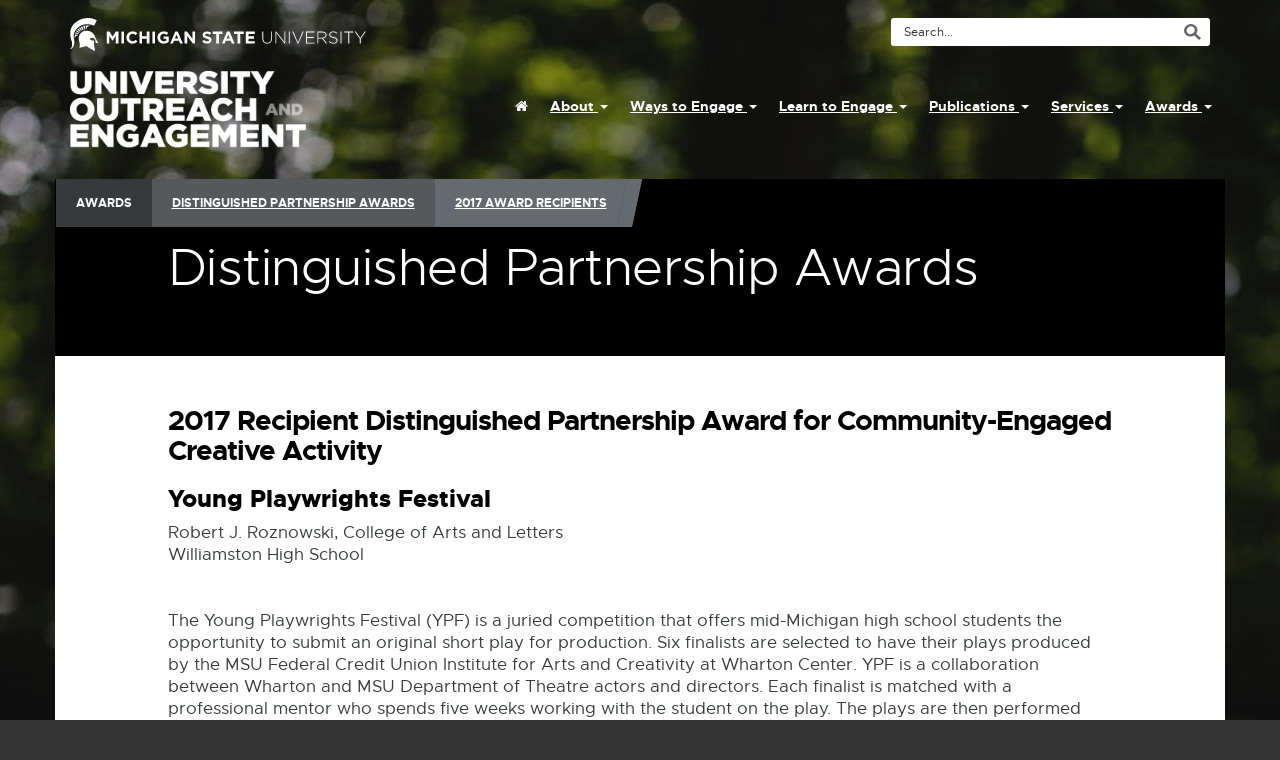

--- FILE ---
content_type: text/html; charset=utf-8
request_url: https://engage.msu.edu/awards/distinguished-partnership-awards/2017-award-recipients/distinguished-partnership-awards
body_size: 8159
content:

<!DOCTYPE html>
<html lang="en-US">
<head prefix="og: http://ogp.me/ns# fb: http://ogp.me/ns/fb#">
    <meta http-equiv="X-UA-Compatible" content="IE=edge" /> <!-- this MUST be the FIRST tag under head or it will not work -->
    <meta charset="utf-8" />
    <meta http-equiv="Content-Type" content="text/html; charset=utf-8" />
    <meta name="viewport" content="initial-scale=1.0, width=device-width" />
    <meta name="keywords" content="outreach engagement scholar scholarship community development responsive build capacity building collaborative collaboration michigan state university" />
    <meta name="author" content="University Outreach and Engagement - Communication and Information Technology" />
    <meta name="description" content="University Outreach and Engagement is a campus-wide central resource that assists MSU academic units construct more effective engagement with communities." />
    <meta name="referrer" content="unsafe-url" />


    <link rel="stylesheet" href="/Content/Site.css?v=2025-12-16T03:16:06Z" />
    <link rel="stylesheet" type="text/css" href="//cdn.jsdelivr.net/npm/@accessible360/accessible-slick@1.0.1/slick/slick.min.css">
    <link rel="stylesheet" type="text/css" href="//cdn.jsdelivr.net/npm/@accessible360/accessible-slick@1.0.1/slick/accessible-slick-theme.min.css">
    <script type="text/javascript" src="//ajax.googleapis.com/ajax/libs/jquery/3.5.1/jquery.min.js"></script>
    <script type="text/javascript" src="/Scripts/jquery.normalize-grid-rows.js"></script>
    <script type="text/javascript" src="/Scripts/jquery.link-decorators.min.js"></script>

    <script src="/bundles/bootstrap?v=M4Nk6kIOwMFflsEKET0iPL9i5YBqbzMzvUOrd8gyCnw1"></script>

    <script src="/bundles/modernizr?v=wBEWDufH_8Md-Pbioxomt90vm6tJN2Pyy9u9zHtWsPo1"></script>

    


    <title>Distinguished Partnership Awards - University Outreach and Engagement - Michigan State University</title>

        <meta property="og:description" content="" />
            <meta property="og:url" content="https://engage.msu.edu/awards/distinguished-partnership-awards/2017-award-recipients/distinguished-partnership-awards" />
        <meta property="og:title" content="Distinguished Partnership Awards" />
        <meta property="og:type" content="article" />
        <meta property="og:site_name" content="Distinguished Partnership Awards" />
        <meta name="twitter:card" content="summary" />
        <meta name="twitter:site" content="@MSU_UOE" />
        <meta name="twitter:description" content="" />
        <meta name="twitter:creator" content="@MSU_UOE" />

    <link rel="icon" type="image/x-icon" href="/Content/Images/favicon.ico" />
    <link rel="sitemap" type="application/xml" title="Sitemap" href="/sitemap.axd" />

    <!-- Global site tag (gtag.js) - Google Analytics -->
    <script async src="https://www.googletagmanager.com/gtag/js?id=G-5DTC7BQW3X"></script>
    <script>
      window.dataLayer = window.dataLayer || [];
      function gtag(){dataLayer.push(arguments);}
      gtag('js', new Date());
      gtag('config', 'G-5DTC7BQW3X', { 'anonymize_ip': true });
    </script>

    	
 
</head>

<body class="ContentPage distinguished-partnership-awards award-recipients distinguished-partnership-awards awards home" onkeydown="closeNav(event)">

    <div id="skip-nav">
        <ul>
            <li><a href="#EngageMain" tabindex="0">Skip to the Content</a></li>
            <li><a href="#EngageFooter" tabindex="0">Skip to the Footer</a></li>
        </ul>
    </div>

    

    <div class="background summer"></div>
    <header class="container-fluid headercontainer" role="banner">


	<div class=" page ">
			<div id="MSUmasthead" class="container">
				<div class="row">
					<div class="col-xs-12 col-sm-6">
							<a href="https://www.msu.edu" title="Michigan State University Home Page - opens in new window">
								<!-- if using a dark background change the img src to images/masthead-helmet-white.png-->
								<img class="screen-msugraphic img-responsive" alt="Michigan State University masthead graphic" src="/Content/Images/masthead-helmet-white.svg" />
								<!-- MSU Web Standards indicate the MSU masthead graphic should be printed black -->
								<img class="print-msugraphic" alt="Michigan State University masthead graphic" src="/Content/Images/masthead-helmet-black.svg" />
							</a>
					</div>
					<div class="col-xs-12 col-sm-6">
						<div id="MSUSearchTool" class="no-fill visible-md visible-lg" role="search">
	
<div id="search-tool-box">
		  
		<form action="//u.search.msu.edu/index.php" method="get">

			
			<input type="hidden" name="client" value="University Outreach and Engagement" />

			
			<input type="hidden" name="sitesearch" value="engage.msu.edu" />

			
			<input type="hidden" name="analytics" value="G-5DTC7BQW3X" />
			

			<label id="search-label" class="sr-only" for="q">Search Tool </label>
			<input id="q" name="q" placeholder="Search..." aria-labelledby="search-label" accesskey="4" />

			<input class="visible-md visible-lg" id="btn_search" type="submit" value="search button" />
		</form>
</div>
						</div>
					</div>
				</div>   
                <div id="UOEmasthead" class="row">
                    <div class="col-xs-12 col-md-4">
                        <h1><a href="/" class="logo" title="University Outreach and Engagement Home Page">University Outreach and Engagement</a></h1>
                    </div>
                    <div class="col-xs-12 col-md-8">
                        <nav role="navigation">
                            <ul class="nav nav-pills" role="menubar">
                                <!-- START HOME -->
                                <li role="none" class="nav-item">
                                    <a href="/" class="nav-link" role="menuitem" accesskey="1" title="University Outreach and Engagement Home Page">
                                        <span class="fa fa-home"></span><span class="sr-only">
                                            Home                                         </span>
                                    </a>
                                </li>
                                <!-- END HOME -->
                                        <li role="none" class="nav-item dropdown">
                                            <a href="#" class="nav-link dropdown-toggle" data-toggle="dropdown" role="menuitem" aria-haspopup="true" aria-expanded="false">About <span class="caret"></span></a>

                                            <ul class="dropdown-menu" role="menu">
                                                    <li role="none" class="dropdown-item">
                                                        <a href="/about/overview" role="menuitem" title="Learn more about Overview">Overview</a>
                                                    </li>
                                                    <li role="none" class="dropdown-item">
                                                        <a href="/about/community-engagement-approaches" role="menuitem" title="Learn more about Community Engagement Approaches">Community Engagement Approaches</a>
                                                    </li>
                                                    <li role="none" class="dropdown-item">
                                                        <a href="/about/orgchart" role="menuitem" title="Learn more about Organizational Chart">Organizational Chart</a>
                                                    </li>
                                                    <li role="none" class="dropdown-item">
                                                        <a href="/about/process-model" role="menuitem" title="Learn more about Process Model">Process Model</a>
                                                    </li>
                                                    <li role="none" class="dropdown-item">
                                                        <a href="/about/institutional-affiliations--recognitions" role="menuitem" title="Learn more about Institutional Affiliations / Recognitions">Institutional Affiliations / Recognitions</a>
                                                    </li>
                                                    <li role="none" class="dropdown-item">
                                                        <a href="/about/fact-sheets" role="menuitem" title="Learn more about Fact Sheets">Fact Sheets</a>
                                                    </li>
                                                    <li role="none" class="dropdown-item">
                                                        <a href="/about/people" role="menuitem" title="Learn more about UOE People">UOE People</a>
                                                    </li>
                                                    <li role="none" class="dropdown-item">
                                                        <a href="/about/departments" role="menuitem" title="Learn more about UOE Departments">UOE Departments</a>
                                                    </li>
                                                    <li role="none" class="dropdown-item">
                                                        <a href="/about/projects" role="menuitem" title="Learn more about UOE Projects">UOE Projects</a>
                                                    </li>
                                                    <li role="none" class="dropdown-item">
                                                        <a href="/about/engaged-scholarship-advisory-council" role="menuitem" title="Learn more about Engaged Scholarship Advisory Council">Engaged Scholarship Advisory Council</a>
                                                    </li>
                                                    <li role="none" class="dropdown-item">
                                                        <a href="/about/contact" role="menuitem" title="Learn more about Contact">Contact</a>
                                                    </li>
                                            </ul>
                                        </li>
                                        <li role="none" class="nav-item dropdown">
                                            <a href="#" class="nav-link dropdown-toggle" data-toggle="dropdown" role="menuitem" aria-haspopup="true" aria-expanded="false">Ways to Engage <span class="caret"></span></a>

                                            <ul class="dropdown-menu" role="menu">
                                                    <li role="none" class="dropdown-item">
                                                        <a href="/ways-to-engage/looking-for-partners" role="menuitem" title="Learn more about Looking for Partners?">Looking for Partners?</a>
                                                    </li>
                                                    <li role="none" class="dropdown-item">
                                                        <a href="/ways-to-engage/community-based-networks" role="menuitem" title="Learn more about Community-Based Networks">Community-Based Networks</a>
                                                    </li>
                                                    <li role="none" class="dropdown-item">
                                                        <a href="/ways-to-engage/campus-based-networks" role="menuitem" title="Learn more about Campus-Based Networks">Campus-Based Networks</a>
                                                    </li>
                                                    <li role="none" class="dropdown-item">
                                                        <a href="/ways-to-engage/community-engaged-learning" role="menuitem" title="Learn more about Community-Engaged Learning">Community-Engaged Learning</a>
                                                    </li>
                                                    <li role="none" class="dropdown-item">
                                                        <a href="/ways-to-engage/public-events-and-programs" role="menuitem" title="Learn more about Public Events and Programs">Public Events and Programs</a>
                                                    </li>
                                                    <li role="none" class="dropdown-item">
                                                        <a href="/ways-to-engage/resources" role="menuitem" title="Learn more about Resources">Resources</a>
                                                    </li>
                                                    <li role="none" class="dropdown-item">
                                                        <a href="/ways-to-engage/broader-impacts-resources" role="menuitem" title="Learn more about Broader Impacts Resources">Broader Impacts Resources</a>
                                                    </li>
                                            </ul>
                                        </li>
                                        <li role="none" class="nav-item dropdown">
                                            <a href="#" class="nav-link dropdown-toggle" data-toggle="dropdown" role="menuitem" aria-haspopup="true" aria-expanded="false">Learn to Engage <span class="caret"></span></a>

                                            <ul class="dropdown-menu" role="menu">
                                                    <li role="none" class="dropdown-item">
                                                        <a href="/learn/faculty" role="menuitem" title="Learn more about For Faculty and Staff">For Faculty and Staff</a>
                                                    </li>
                                                    <li role="none" class="dropdown-item">
                                                        <a href="/learn/students" role="menuitem" title="Learn more about For Students">For Students</a>
                                                    </li>
                                                    <li role="none" class="dropdown-item">
                                                        <a href="/learn/community-engaged-research-fellows-program" role="menuitem" title="Learn more about Community-Engaged Research Fellows Program">Community-Engaged Research Fellows Program</a>
                                                    </li>
                                                    <li role="none" class="dropdown-item">
                                                        <a href="/learn/resources-for-publishing-community-engaged-scholarship" role="menuitem" title="Learn more about Resources for Publishing Community-Engaged Scholarship">Resources for Publishing Community-Engaged Scholarship</a>
                                                    </li>
                                                    <li role="none" class="dropdown-item">
                                                        <a href="/learn/urban-community-engagement-fellows-program" role="menuitem" title="Learn more about Urban Community Engagement Fellows Program ">Urban Community Engagement Fellows Program </a>
                                                    </li>
                                                    <li role="none" class="dropdown-item">
                                                        <a href="/learn/learning-communities" role="menuitem" title="Learn more about Learning Communities">Learning Communities</a>
                                                    </li>
                                            </ul>
                                        </li>
                                        <li role="none" class="nav-item dropdown">
                                            <a href="#" class="nav-link dropdown-toggle" data-toggle="dropdown" role="menuitem" aria-haspopup="true" aria-expanded="false">Publications <span class="caret"></span></a>

                                            <ul class="dropdown-menu" role="menu">
                                                    <li role="none" class="dropdown-item">
                                                        <a href="/publications/documents" role="menuitem" title="Learn more about MSU Documents / Reports">MSU Documents / Reports</a>
                                                    </li>
                                                    <li role="none" class="dropdown-item">
                                                        <a href="/publications/the-engaged-scholar" role="menuitem" title="Learn more about The Engaged Scholar">The Engaged Scholar</a>
                                                    </li>
                                                    <li role="none" class="dropdown-item">
                                                        <a href="/publications/publications" role="menuitem" title="Learn more about UOE People Publications">UOE People Publications</a>
                                                    </li>
                                                    <li role="none" class="dropdown-item">
                                                        <a href="/publications/reports" role="menuitem" title="Learn more about UOE People Reports">UOE People Reports</a>
                                                    </li>
                                                    <li role="none" class="dropdown-item">
                                                        <a href="/publications/presentations" role="menuitem" title="Learn more about UOE People Presentations">UOE People Presentations</a>
                                                    </li>
                                            </ul>
                                        </li>
                                        <li role="none" class="nav-item dropdown">
                                            <a href="#" class="nav-link dropdown-toggle" data-toggle="dropdown" role="menuitem" aria-haspopup="true" aria-expanded="false">Services <span class="caret"></span></a>

                                            <ul class="dropdown-menu" role="menu">
                                                    <li role="none" class="dropdown-item">
                                                        <a href="/services/university" role="menuitem" title="Learn more about For the University">For the University</a>
                                                    </li>
                                                    <li role="none" class="dropdown-item">
                                                        <a href="/services/public" role="menuitem" title="Learn more about For the Public">For the Public</a>
                                                    </li>
                                            </ul>
                                        </li>
                                        <li role="none" class="nav-item dropdown">
                                            <a href="#" class="nav-link dropdown-toggle" data-toggle="dropdown" role="menuitem" aria-haspopup="true" aria-expanded="false">Awards <span class="caret"></span></a>

                                            <ul class="dropdown-menu dropdown-menu-right" role="menu">
                                                    <li role="none" class="dropdown-item">
                                                        <a href="/awards/cesa" role="menuitem" title="Learn more about Community Engagement Scholarship Award">Community Engagement Scholarship Award</a>
                                                    </li>
                                                    <li role="none" class="dropdown-item">
                                                        <a href="/awards/distinguished-partnership-awards" role="menuitem" title="Learn more about Distinguished Partnership Awards">Distinguished Partnership Awards</a>
                                                    </li>
                                                    <li role="none" class="dropdown-item">
                                                        <a href="/awards/msu-community-engagement-scholarship-lifetime-achievement-award" role="menuitem" title="Learn more about MSU Community Engagement Scholarship Lifetime Achievement Award">MSU Community Engagement Scholarship Lifetime Achievement Award</a>
                                                    </li>
                                                    <li role="none" class="dropdown-item">
                                                        <a href="/awards/institutional-champion-award-for-community-engagement-scholarship" role="menuitem" title="Learn more about Institutional Champion Award for Community Engagement Scholarship">Institutional Champion Award for Community Engagement Scholarship</a>
                                                    </li>
                                                    <li role="none" class="dropdown-item">
                                                        <a href="/awards/graduate-student-award-for-community-engagement-scholarship" role="menuitem" title="Learn more about Graduate Student Award for Community Engagement Scholarship">Graduate Student Award for Community Engagement Scholarship</a>
                                                    </li>
                                                    <li role="none" class="dropdown-item">
                                                        <a href="/awards/graduate-student-award-for-science-communication-and-outreach" role="menuitem" title="Learn more about Graduate Student Award for Science Communication and Outreach">Graduate Student Award for Science Communication and Outreach</a>
                                                    </li>
                                                    <li role="none" class="dropdown-item">
                                                        <a href="/awards/spartan-volunteer-service-award-a-presidential-recognition" role="menuitem" title="Learn more about Spartan Volunteer Service Award: A Presidential Recognition">Spartan Volunteer Service Award: A Presidential Recognition</a>
                                                    </li>
                                                    <li role="none" class="dropdown-item">
                                                        <a href="/awards/curricular-service-learning-and-civic-engagement-awards" role="menuitem" title="Learn more about Curricular Service-Learning and Civic Engagement Awards">Curricular Service-Learning and Civic Engagement Awards</a>
                                                    </li>
                                                    <li role="none" class="dropdown-item">
                                                        <a href="/awards/synergy-award-for-exemplary-community-leadership-in-university-community-partner" role="menuitem" title="Learn more about Synergy Award for Exemplary Community Leadership in University-Community Partnerships">Synergy Award for Exemplary Community Leadership in University-Community Partnerships</a>
                                                    </li>
                                                    <li role="none" class="dropdown-item">
                                                        <a href="/awards/193" role="menuitem" title="Learn more about Regional / National Awards">Regional / National Awards</a>
                                                    </li>
                                                    <li role="none" class="dropdown-item">
                                                        <a href="/awards/msu-outreach-and-engagement-awards-ceremony" role="menuitem" title="Learn more about MSU Outreach and Engagement Awards Ceremony">MSU Outreach and Engagement Awards Ceremony</a>
                                                    </li>
                                            </ul>
                                        </li>
                            </ul>
                        </nav>
                    </div>

                </div>


                    <a class="menu-btn" onclick="openNav(event)" onkeydown="openNav(event)" href="#">
                        <span class="menu-icon"> <i class="fa fa-lg fa-list-ul"></i> <span>Menu</span> </span>
                        <span class="search-icon"> <i class="fa fa-lg fa-search"></i> </span>
                    </a>

                

                    <div id="blackBG"></div>

                    <div id="myNav" class="overlay">
                        <div class="container">
                            <a class="closebtn" id="closebtn" href="#MSUmasthead" onclick="closeNav(event)" onkeydown="closeNav(event)"><i class="fa fa-times" aria-hidden="true"></i> CLOSE</a>
                        </div>

                        <div class="overlay-content">
                            <div class="container">
                                <div class="unit-name logo visible-xs visible-sm">
                                    University Outreach and Engagement
                                </div>
                            </div>
                            <div class="mobile-SearchTool no-fill visible-xs visible-sm visible-md" role="search">
                                <div class="mobile-search-tool-box">

                                    
                                    <form action="//u.search.msu.edu/index.php" method="get">
                                        <input type="hidden" name="client" value="University Outreach and Engagement" />
                                        <input type="hidden" name="sitesearch" value="engage.msu.edu" />
                                        <input type="hidden" name="analytics" value="UA-292991-1" />
                                        <label id="mobile-search-label" class="sr-only" for="mobile-q">Search Tool </label>
                                        <input id="mobile-q" name="q" placeholder="Search..." aria-labelledby="mobile-search-label" />
                                        <input class="visible-md visible-lg" id="mobile-btn_search" type="submit" value="search button" />

                                    </form>
                                </div>
                            </div>
                            <nav role="navigation">
                                <ul class="nav nav-pills nav-stacked" role="menubar">
                                    <!-- START HOME -->
                                    <li role="none" class="nav-item ">
                                        <a href="/" class="nav-link" role="menuitem"><span class="fa fa-home"></span><span class="sr-only">Home</span></a>                                     </li>
                                    <!-- END HOME -->

                                            <li role="none" class="nav-item dropdown">
                                                <h2 class="nav-link">About</h2>
                                                <ul class="dropdown-menu" role="menu">
                                                        <li role="none" class="nav-item ">
                                                            <a class="dropdown-item" href="/about/overview" role="menuitem" title="Learn more about Overview">Overview</a>
                                                        </li>
                                                        <li role="none" class="nav-item ">
                                                            <a class="dropdown-item" href="/about/community-engagement-approaches" role="menuitem" title="Learn more about Community Engagement Approaches">Community Engagement Approaches</a>
                                                        </li>
                                                        <li role="none" class="nav-item ">
                                                            <a class="dropdown-item" href="/about/orgchart" role="menuitem" title="Learn more about Organizational Chart">Organizational Chart</a>
                                                        </li>
                                                        <li role="none" class="nav-item ">
                                                            <a class="dropdown-item" href="/about/process-model" role="menuitem" title="Learn more about Process Model">Process Model</a>
                                                        </li>
                                                        <li role="none" class="nav-item ">
                                                            <a class="dropdown-item" href="/about/institutional-affiliations--recognitions" role="menuitem" title="Learn more about Institutional Affiliations / Recognitions">Institutional Affiliations / Recognitions</a>
                                                        </li>
                                                        <li role="none" class="nav-item ">
                                                            <a class="dropdown-item" href="/about/fact-sheets" role="menuitem" title="Learn more about Fact Sheets">Fact Sheets</a>
                                                        </li>
                                                        <li role="none" class="nav-item ">
                                                            <a class="dropdown-item" href="/about/people" role="menuitem" title="Learn more about UOE People">UOE People</a>
                                                        </li>
                                                        <li role="none" class="nav-item ">
                                                            <a class="dropdown-item" href="/about/departments" role="menuitem" title="Learn more about UOE Departments">UOE Departments</a>
                                                        </li>
                                                        <li role="none" class="nav-item ">
                                                            <a class="dropdown-item" href="/about/projects" role="menuitem" title="Learn more about UOE Projects">UOE Projects</a>
                                                        </li>
                                                        <li role="none" class="nav-item ">
                                                            <a class="dropdown-item" href="/about/engaged-scholarship-advisory-council" role="menuitem" title="Learn more about Engaged Scholarship Advisory Council">Engaged Scholarship Advisory Council</a>
                                                        </li>
                                                        <li role="none" class="nav-item ">
                                                            <a class="dropdown-item" href="/about/contact" role="menuitem" title="Learn more about Contact">Contact</a>
                                                        </li>
                                                </ul>
                                            </li>
                                            <li role="none" class="nav-item dropdown">
                                                <h2 class="nav-link">Ways to Engage</h2>
                                                <ul class="dropdown-menu" role="menu">
                                                        <li role="none" class="nav-item ">
                                                            <a class="dropdown-item" href="/ways-to-engage/looking-for-partners" role="menuitem" title="Learn more about Looking for Partners?">Looking for Partners?</a>
                                                        </li>
                                                        <li role="none" class="nav-item ">
                                                            <a class="dropdown-item" href="/ways-to-engage/community-based-networks" role="menuitem" title="Learn more about Community-Based Networks">Community-Based Networks</a>
                                                        </li>
                                                        <li role="none" class="nav-item ">
                                                            <a class="dropdown-item" href="/ways-to-engage/campus-based-networks" role="menuitem" title="Learn more about Campus-Based Networks">Campus-Based Networks</a>
                                                        </li>
                                                        <li role="none" class="nav-item ">
                                                            <a class="dropdown-item" href="/ways-to-engage/community-engaged-learning" role="menuitem" title="Learn more about Community-Engaged Learning">Community-Engaged Learning</a>
                                                        </li>
                                                        <li role="none" class="nav-item ">
                                                            <a class="dropdown-item" href="/ways-to-engage/public-events-and-programs" role="menuitem" title="Learn more about Public Events and Programs">Public Events and Programs</a>
                                                        </li>
                                                        <li role="none" class="nav-item ">
                                                            <a class="dropdown-item" href="/ways-to-engage/resources" role="menuitem" title="Learn more about Resources">Resources</a>
                                                        </li>
                                                        <li role="none" class="nav-item ">
                                                            <a class="dropdown-item" href="/ways-to-engage/broader-impacts-resources" role="menuitem" title="Learn more about Broader Impacts Resources">Broader Impacts Resources</a>
                                                        </li>
                                                </ul>
                                            </li>
                                            <li role="none" class="nav-item dropdown">
                                                <h2 class="nav-link">Learn to Engage</h2>
                                                <ul class="dropdown-menu" role="menu">
                                                        <li role="none" class="nav-item ">
                                                            <a class="dropdown-item" href="/learn/faculty" role="menuitem" title="Learn more about For Faculty and Staff">For Faculty and Staff</a>
                                                        </li>
                                                        <li role="none" class="nav-item ">
                                                            <a class="dropdown-item" href="/learn/students" role="menuitem" title="Learn more about For Students">For Students</a>
                                                        </li>
                                                        <li role="none" class="nav-item ">
                                                            <a class="dropdown-item" href="/learn/community-engaged-research-fellows-program" role="menuitem" title="Learn more about Community-Engaged Research Fellows Program">Community-Engaged Research Fellows Program</a>
                                                        </li>
                                                        <li role="none" class="nav-item ">
                                                            <a class="dropdown-item" href="/learn/resources-for-publishing-community-engaged-scholarship" role="menuitem" title="Learn more about Resources for Publishing Community-Engaged Scholarship">Resources for Publishing Community-Engaged Scholarship</a>
                                                        </li>
                                                        <li role="none" class="nav-item ">
                                                            <a class="dropdown-item" href="/learn/urban-community-engagement-fellows-program" role="menuitem" title="Learn more about Urban Community Engagement Fellows Program ">Urban Community Engagement Fellows Program </a>
                                                        </li>
                                                        <li role="none" class="nav-item ">
                                                            <a class="dropdown-item" href="/learn/learning-communities" role="menuitem" title="Learn more about Learning Communities">Learning Communities</a>
                                                        </li>
                                                </ul>
                                            </li>
                                            <li role="none" class="nav-item dropdown">
                                                <h2 class="nav-link">Publications</h2>
                                                <ul class="dropdown-menu" role="menu">
                                                        <li role="none" class="nav-item ">
                                                            <a class="dropdown-item" href="/publications/documents" role="menuitem" title="Learn more about MSU Documents / Reports">MSU Documents / Reports</a>
                                                        </li>
                                                        <li role="none" class="nav-item ">
                                                            <a class="dropdown-item" href="/publications/the-engaged-scholar" role="menuitem" title="Learn more about The Engaged Scholar">The Engaged Scholar</a>
                                                        </li>
                                                        <li role="none" class="nav-item ">
                                                            <a class="dropdown-item" href="/publications/publications" role="menuitem" title="Learn more about UOE People Publications">UOE People Publications</a>
                                                        </li>
                                                        <li role="none" class="nav-item ">
                                                            <a class="dropdown-item" href="/publications/reports" role="menuitem" title="Learn more about UOE People Reports">UOE People Reports</a>
                                                        </li>
                                                        <li role="none" class="nav-item ">
                                                            <a class="dropdown-item" href="/publications/presentations" role="menuitem" title="Learn more about UOE People Presentations">UOE People Presentations</a>
                                                        </li>
                                                </ul>
                                            </li>
                                            <li role="none" class="nav-item dropdown">
                                                <h2 class="nav-link">Services</h2>
                                                <ul class="dropdown-menu" role="menu">
                                                        <li role="none" class="nav-item ">
                                                            <a class="dropdown-item" href="/services/university" role="menuitem" title="Learn more about For the University">For the University</a>
                                                        </li>
                                                        <li role="none" class="nav-item ">
                                                            <a class="dropdown-item" href="/services/public" role="menuitem" title="Learn more about For the Public">For the Public</a>
                                                        </li>
                                                </ul>
                                            </li>
                                            <li role="none" class="nav-item dropdown">
                                                <h2 class="nav-link">Awards</h2>
                                                <ul class="dropdown-menu" role="menu">
                                                        <li role="none" class="nav-item ">
                                                            <a class="dropdown-item" href="/awards/cesa" role="menuitem" title="Learn more about Community Engagement Scholarship Award">Community Engagement Scholarship Award</a>
                                                        </li>
                                                        <li role="none" class="nav-item ">
                                                            <a class="dropdown-item" href="/awards/distinguished-partnership-awards" role="menuitem" title="Learn more about Distinguished Partnership Awards">Distinguished Partnership Awards</a>
                                                        </li>
                                                        <li role="none" class="nav-item ">
                                                            <a class="dropdown-item" href="/awards/msu-community-engagement-scholarship-lifetime-achievement-award" role="menuitem" title="Learn more about MSU Community Engagement Scholarship Lifetime Achievement Award">MSU Community Engagement Scholarship Lifetime Achievement Award</a>
                                                        </li>
                                                        <li role="none" class="nav-item ">
                                                            <a class="dropdown-item" href="/awards/institutional-champion-award-for-community-engagement-scholarship" role="menuitem" title="Learn more about Institutional Champion Award for Community Engagement Scholarship">Institutional Champion Award for Community Engagement Scholarship</a>
                                                        </li>
                                                        <li role="none" class="nav-item ">
                                                            <a class="dropdown-item" href="/awards/graduate-student-award-for-community-engagement-scholarship" role="menuitem" title="Learn more about Graduate Student Award for Community Engagement Scholarship">Graduate Student Award for Community Engagement Scholarship</a>
                                                        </li>
                                                        <li role="none" class="nav-item ">
                                                            <a class="dropdown-item" href="/awards/graduate-student-award-for-science-communication-and-outreach" role="menuitem" title="Learn more about Graduate Student Award for Science Communication and Outreach">Graduate Student Award for Science Communication and Outreach</a>
                                                        </li>
                                                        <li role="none" class="nav-item ">
                                                            <a class="dropdown-item" href="/awards/spartan-volunteer-service-award-a-presidential-recognition" role="menuitem" title="Learn more about Spartan Volunteer Service Award: A Presidential Recognition">Spartan Volunteer Service Award: A Presidential Recognition</a>
                                                        </li>
                                                        <li role="none" class="nav-item ">
                                                            <a class="dropdown-item" href="/awards/curricular-service-learning-and-civic-engagement-awards" role="menuitem" title="Learn more about Curricular Service-Learning and Civic Engagement Awards">Curricular Service-Learning and Civic Engagement Awards</a>
                                                        </li>
                                                        <li role="none" class="nav-item ">
                                                            <a class="dropdown-item" href="/awards/synergy-award-for-exemplary-community-leadership-in-university-community-partner" role="menuitem" title="Learn more about Synergy Award for Exemplary Community Leadership in University-Community Partnerships">Synergy Award for Exemplary Community Leadership in University-Community Partnerships</a>
                                                        </li>
                                                        <li role="none" class="nav-item ">
                                                            <a class="dropdown-item" href="/awards/193" role="menuitem" title="Learn more about Regional / National Awards">Regional / National Awards</a>
                                                        </li>
                                                        <li role="none" class="nav-item ">
                                                            <a class="dropdown-item" href="/awards/msu-outreach-and-engagement-awards-ceremony" role="menuitem" title="Learn more about MSU Outreach and Engagement Awards Ceremony">MSU Outreach and Engagement Awards Ceremony</a>
                                                        </li>
                                                </ul>
                                            </li>
                                </ul>
                            </nav>
                        </div>

                        <hr />

                        <div class="container">
                            <a class="closebtn" href="#MSUmasthead" onclick="closeNav(event)" onkeydown="closeNav(event)" onblur="resetFocus()"><i class="fa fa-times" aria-hidden="true"></i> CLOSE</a>
                        </div>
                    </div>
                </div>
			</div>
		</div>
<script type="text/javascript">
    function openNav(event) {
        if (event !== undefined) {
            if (event.keyCode === 13 || event.type == 'click') {
                $("#blackBG").css({ 'display': 'block' });
                document.getElementById("myNav").style.width = "350px";
                document.getElementById("myNav").style.setProperty('display', 'block', 'important');
                document.getElementById("blackBG").style.setProperty('display', 'block', 'important');
                document.documentElement.style.overflow = 'hidden';  // firefox, chrome
                document.body.scroll = "no";
            }
        }
    }

    function closeNav(event) {
        if (event !== undefined) {
            if (event.keyCode === 13 || event.keyCode === 27 || event.type == 'click') {
                document.getElementById("myNav").style.width = "0%";
                document.getElementById("myNav").style.setProperty('display', 'none', 'important');
                document.getElementById("blackBG").style.setProperty('display', 'none', 'important');
                document.documentElement.style.overflow = 'auto';  // firefox, chrome
                document.body.scroll = "yes";
            }
        }
    }

    function resetFocus() {
        document.getElementById("closebtn").focus();
    }
</script>
        
    </header>

    
<main id="EngageMain" class="container main" role="main">

	




	<div class="row banner">
		<div class="areas col-xs-12 col-xs-offset-0 col-md-10 col-md-offset-1">
			<div class="page-title">
<div id="breadcrumbs" role="navigation">
		<ol class="breadcrumbs">
				<li class="breadcrumb breadcrumb-1">
					<span>
 Awards 					</span>
				</li>				<li class="breadcrumb breadcrumb-2">
					<span>
 <a href="/awards/distinguished-partnership-awards">Distinguished Partnership Awards</a> 					</span>
				</li>				<li class="breadcrumb breadcrumb-3">
					<span>
 <a href="/awards/distinguished-partnership-awards/2017-award-recipients">2017 Award Recipients</a> 					</span>
				</li>		</ol>

</div>


				<h1>Distinguished Partnership Awards</h1>
			</div>
		</div>
	</div>

<div class="row inner-content distinguished-partnership-awards">
	<div class="col-md-10 col-md-offset-1 page-content">
        
		<h2>
	2017 Recipient Distinguished Partnership Award for Community-Engaged Creative Activity</h2>
<h3>
	<strong>Young Playwrights Festival</strong></h3>
<div>
	Robert J. Roznowski, College of Arts and Letters</div>
<div>
	Williamston High School</div>
<div>
	&nbsp;</div>
<div>
	&nbsp;</div>
<div>
	The Young Playwrights Festival (YPF) is a juried competition that offers mid-Michigan high school students the opportunity to submit an original short play for production. Six finalists are selected to have their plays produced by the MSU Federal Credit Union Institute for Arts and Creativity at Wharton Center. YPF is a collaboration between Wharton and MSU Department of Theatre actors and directors. Each finalist is matched with a professional mentor who spends five weeks working with the student on the play. The plays are then performed twice before a live audience at Wharton&rsquo;s Pasant Theatre, followed by a public reflection and assessment process.</div>
<div>
	&nbsp;</div>
<div>
	The program began 20 years ago and has developed deeply collaborative roots among the academic, professional, and community partners who participate in jurying, mentoring, producing, directing, and advising these creative and talented young people. The program continues to grow stronger because of these relationships.</div>
<div>
	&nbsp;</div>
<div>
	Williamston High School is one of the most engaged schools participating in YPF. One English teacher at the school, Jean Eddington Shipman, planned to continue experimenting with the new teaching techniques learned from working with the YPF and to use them in her fiction writing unit. Since the program&rsquo;s inception 67 mid-Michigan high schools have participated, with students submitting 1,703 plays; more than 650 Department of Theatre students and staff have contributed their time and expertise.</div>

	</div>
</div>

<section class="subscribe border-top row">
    <div class="col-12 col-md-8 left">
        <h2>Connect with Us</h2>

                <a href="https://lp.constantcontactpages.com/sl/rcTZd11" class="btn btn-primary email" role="menuitem" title="Subscribe to get information about our events and activities by e-mail - opens in new window">
                    <img src="/Content/Images/social/subscribe.svg" role="img" alt="Subscription Icon" />
                </a>

                <a href="https://www.facebook.com/msuengage" class="btn btn-primary facebook" role="menuitem" title="Visit us on Facebook - opens in new window">
                    <img src="/Content/Images/social/facebook.svg" role="img" alt="Facebook Logo" />
                </a>

                <a href="https://twitter.com/MSU_UOE" class="btn btn-primary twitter" role="menuitem" title="Visit us on Twitter (X) - opens in new window">
                    <img src="/Content/Images/social/x-twitter.svg" role="img" alt="Twitter (X) Logo" />
                </a>

                <a href="https://www.instagram.com/msuengage/" class="btn btn-primary instagram" role="menuitem" title="Visit us on Instagram - opens in new window">
                    <img src="/Content/Images/social/instagram.svg" role="img" alt="Instagram logo" />
                </a>

                <a href="https://www.youtube.com/user/uoecit" class="btn btn-primary youtube" role="menuitem" title="Visit us on Youtube">
                    <img src="/Content/Images/social/youtube.svg" role="img" alt="YouTube logo" />
                </a>

                <a href="https://www.linkedin.com/company/msuengage" class="btn btn-primary linkedin" role="menuitem" title="Visit us on LinkedIn - opens in new window">
                    <img src="/Content/Images/social/linked-in.svg" role="img" alt="LinkedIn logo" />
                </a>
      </div>
    <div class="col-12 col-md-4 right">
        <a href="https://www.aplu.org/our-work/3-deepening-community-economic-engagement/partnering-as-economic-engines-for-success/innovation-and-economic-prosperity-universities-designation-and-awards-program/" title="Innovation and Economic Prosperity University Information - opens in new window"><img src="/Content/Images/classifications/APLU.png" alt="Innovation and Economic Prosperity University Designation Logo" /></a>
        <a href="https://carnegieclassifications.acenet.edu/elective-classifications/" title="Carnegie Foundation Elective Classifications Information - opens in new window"><img src="/Content/Images/classifications/carnegie-classification.png" alt="Carnegie Foundation Elective Classifications Logo" /></a>
    </div>
</section>
</main>


<footer id="EngageFooter" class="footer container dark-background" role="contentinfo" aria-labelledby="h2f">
    <h2 id="h2f" class="hide">Footer and Contact Information</h2>
    <section class="row">
        <section class="col-xs-12 col-md-3" id="standard-footer-MSU-wordmark">
            <a href="https://www.msu.edu" title="Michigan State University Home Page - opens in new window">
                <img class="screen-msuwordmark img-responsive" alt="Michigan State University Wordmark" src="/Content/Images/msu-wordmark-white.svg" />
                <img class="print-msuwordmark" alt="Michigan State University Wordmark" src="/Content/Images/msu-wordmark-black.svg" />
            </a>
        </section>
        <section class="col-xs-12 col-md-9">
            <div id="standard-footer-site-links">
                <ul>
                    <li>Call us: <strong>(517) 353-8977</strong></li>
                    <li><a href="/about/contact" accesskey="6">Contact Information</a></li>
                    <li><a href="/sitemap">Site Map</a></li>
                    <li><a href="/about/privacy-statement">Privacy Policy</a></li>
                    <li><a href="/about/site-accessibility" accesskey="0">Site Accessibility</a></li>
                </ul>
            </div>
            <div id="standard-footer-MSU-info">
                <ul>
                    <li>Call MSU: <span class="msu-phone"><strong>(517) 355-1855</strong></span></li>
                    <li>Visit: <strong><a href="https://msu.edu" title="Michigan State University Home Page - opens in new window">msu.edu</a></strong></li>
                    <li><a href="https://civilrights.msu.edu" title="MSU Notice of Nondiscrimination Website - opens in new window"><strong>Notice of Nondiscrimination</strong></a></li>
                </ul>
                <ul>
                    <li class="spartans-will">Spartans Will.</li>
                    <li>&#169; Michigan State University</li>
                </ul>
            </div>
        </section>
    </section>
</footer>
    
	

    <script type="text/javascript">
            var goodLink = function (info) {
                // Decorate document link with file size and type
                $(this).append("<span class='ol'>" + info.EXT + ": " + info.formattedSize + "</span>")
            };

			var badLink = function () {
				// Decorate missing link with warning
				$(this).append(" <i class='fa fa-exclamation-triangle'></i>")
					.append("<span class='ol bg-danger'>This file is missing</span>")
					.addClass("missing");
            };

			$(document).ready(function () {
			    $(".main a:pathStartsWith(/upload/)")
					.decorate(goodLink, badLink)
					.openNewWindow()
                    .addClass("document track")
					.not(".btn")
					.addExtensionClass();
				$(".main a:external")
					.addClass("external track")
					.each(function (link) { $(this).append("<span class='ol'>External link - opens in new window</span>") })
					.openNewWindow();
				$(".main a:email")
                    .addClass("email")
			        .each(function(link) { $(this).append("<span class='ol'>E-Mail</span>") })
			        .openNewWindow();
                $(".active")
                    .each(function (link) { $(this).append("<span class='sr-only'>(Current)</span>") });

                // Track document downloads (links with 'document' and 'track' classes) via GA
                $(document).on('click', 'a.document.track', function (e) {
                    var filename = decodeURIComponent(this.href.split('/').pop());
                    ga('send', {
                        hitType: 'event',
                        eventCategory: 'Documents',
                        eventAction: 'download',
                        eventLabel: filename
                    });
                    return true;
                });

                // Fix for rotator missing a label while using unique roles
                $(".slick-track").attr("aria-label", "Engaged Scholars at Work");

                // Track external link clicks
                $(document).on('click', 'a.external.track', function (e) {
                    // Combine link text and URL. Remove external link annotation added above.
                    var link = $(this).clone();
                    link.find("span.ol").remove();
                    var label = link.text() + '\n' + link[0].href;
                    ga('send', {
                        hitType: 'event',
                        eventCategory: 'Navigation',
                        eventAction: 'external click',
                        eventLabel: label
                    });
                    return true;
                });


                // Fill in URLs of sharing links
                var facebook_link = "https://www.facebook.com/sharer/sharer.php?u=" + "https://engage.msu.edu/awards/distinguished-partnership-awards/2017-award-recipients/distinguished-partnership-awards";
                $("a.facebook-sharing-link").attr("href", facebook_link);
                var twitter_link = "http://twitter.com/intent/tweet?text=" + "https://engage.msu.edu/awards/distinguished-partnership-awards/2017-award-recipients/distinguished-partnership-awards";
                $("a.twitter-sharing-link").attr("href", twitter_link);
                var linkedin_link = "https://www.linkedin.com/sharing/share-offsite/?url=" + "https://engage.msu.edu/awards/distinguished-partnership-awards/2017-award-recipients/distinguished-partnership-awards";
                $("a.linkedin-sharing-link").attr("href", linkedin_link);
                var mastodon_link = "https://mastodonshare.com/?url=" + "https://engage.msu.edu/awards/distinguished-partnership-awards/2017-award-recipients/distinguished-partnership-awards";
                $("a.mastodon-sharing-link").attr("href", mastodon_link);
			});
    </script>

    <!-- Begin Constant Contact Active Forms -->
    <script>var _ctct_m = "bb6cafb271257593d7158b1fbdc46aef";</script>
    <script id="signupScript" src="//static.ctctcdn.com/js/signup-form-widget/current/signup-form-widget.min.js" async defer></script>
    <!-- End Constant Contact Active Forms -->
    
<script type="text/javascript" src="/_Incapsula_Resource?SWJIYLWA=719d34d31c8e3a6e6fffd425f7e032f3&ns=2&cb=391212947" async></script></body>

</html>


--- FILE ---
content_type: image/svg+xml
request_url: https://engage.msu.edu/Content/Images/masthead-helmet-black.svg
body_size: 2604
content:
<?xml version="1.0" encoding="utf-8"?>
<!-- Generator: Adobe Illustrator 15.1.0, SVG Export Plug-In . SVG Version: 6.00 Build 0)  -->
<!DOCTYPE svg PUBLIC "-//W3C//DTD SVG 1.1//EN" "http://www.w3.org/Graphics/SVG/1.1/DTD/svg11.dtd">
<svg version="1.1" id="Layer_1" xmlns="http://www.w3.org/2000/svg" xmlns:xlink="http://www.w3.org/1999/xlink" x="0px" y="0px"
	 width="296.113px" height="33px" viewBox="0 0 296.113 33" enable-background="new 0 0 296.113 33" xml:space="preserve">
<g>
	<g>
		<path d="M26.729,2.271c0,0-1.715,3.679-2.585,5.505c-4.267-1.963-9.86-2.242-14.559,0.542c-3.135,1.916-5.661,5.322-5.923,8.979
			c-0.085,2.435,0.973,5.104,0.625,7.542c-0.088,1.305-0.389,2.609-0.999,3.738C2.504,29.884,1.565,31.017,0,31.106
			c0.349-0.436,2.768-1.629,1.817-7.109c-0.378-2.172-3.364-7.559-0.479-14.312C3.974,3.518,15.372-3.787,26.729,2.271L26.729,2.271
			z"/>
		<path d="M13.666,13.083c1.479-0.531,3.13-0.541,4.7-0.196c2.958,0.525,5.175,2.312,6.254,4.961
			c1.129,2.776,1.942,5.016,3.882,7.389c0.054,0.066-3.032-0.455-3.02-0.54c0.755-5.499-4.445-5.725-5.877-3.666
			c1.08,1.186,2.93,1.793,4.368,1.565C23.668,28.056,25.189,33.012,25.104,33c-1.24-0.171-6.914-3.51-8.572-4.959
			c-2.439,0.435-4.349,1.335-7.171,1.725c-0.087,0.012,0.518-2.083,0.432-3.126c0-2.874-2.202-5.566-0.643-9.096
			C10.082,15.429,11.489,13.866,13.666,13.083L13.666,13.083z"/>
	</g>
	<path d="M15.71,11.428c0.164,0.002,0.417,0.04,0.419,0.021c0.048-0.188,0.203-1.549,1.362-2.545
		C18.783,7.8,20.479,7.911,20.463,7.9c-1.691-0.516-3.432-0.554-4.638-0.448L15.71,11.428L15.71,11.428z"/>
	<path d="M4.955,16.382c-0.256,1.641-0.275,3.156-0.137,3.963c0.003,0.014,0.242-1.387,1.037-2.174
		c0.694-0.684,1.573-0.816,1.889-0.807c0-0.003,0.156-0.534,0.135-0.535L4.955,16.382L4.955,16.382z"/>
	<path d="M8.229,16.078c0.086-0.217,0.187-0.408,0.314-0.657l-3.002-1.167c-0.188,0.376-0.328,0.935-0.398,1.241L8.229,16.078
		L8.229,16.078z"/>
	<path d="M8.954,14.934c0.008-0.009,0.48-0.615,0.488-0.607l-2.753-2.072c-0.284,0.366-0.518,0.762-0.707,1.183L8.954,14.934
		L8.954,14.934z"/>
	<path d="M9.978,13.806c0.014-0.015,0.611-0.553,0.611-0.553L8.203,10.54c-0.536,0.466-0.7,0.678-1.026,1.075L9.978,13.806
		L9.978,13.806z"/>
	<path d="M11.215,12.866c0.005,0.033,0.687-0.381,0.7-0.411l-1.77-3.225c-0.678,0.326-1.11,0.677-1.309,0.816L11.215,12.866
		L11.215,12.866z"/>
	<path d="M12.53,12.153c0.844-0.287,0.843-0.297,0.843-0.282l-1.008-3.623c-0.558,0.165-1.316,0.489-1.495,0.606L12.53,12.153
		L12.53,12.153z"/>
	<path d="M14.026,11.66c0.029,0.017,0.763-0.163,0.771-0.163l0.092-3.928c-0.03,0.03-0.909,0.166-1.66,0.375L14.026,11.66
		L14.026,11.66z"/>
</g>
<g>
	<path d="M36.602,13.586h2.811l3.113,5.011l3.116-5.011h2.81v11.849h-2.59V17.7l-3.336,5.06h-0.067l-3.301-5.011v7.686h-2.556
		V13.586z"/>
	<path d="M51.413,13.586h2.606v11.849h-2.606V13.586z"/>
	<path d="M56.456,19.544V19.51c0-3.368,2.539-6.128,6.178-6.128c2.238,0,3.575,0.745,4.674,1.829l-1.66,1.912
		c-0.913-0.827-1.844-1.336-3.031-1.336c-1.998,0-3.434,1.659-3.434,3.69v0.034c0,2.032,1.403,3.726,3.434,3.726
		c1.354,0,2.185-0.54,3.116-1.389l1.659,1.676c-1.218,1.304-2.572,2.117-4.858,2.117C59.046,25.64,56.456,22.948,56.456,19.544z"/>
	<path d="M69.472,13.586h2.607v4.689h4.809v-4.689h2.607v11.849h-2.607v-4.754h-4.809v4.754h-2.607V13.586z"/>
	<path d="M82.453,13.586h2.608v11.849h-2.608V13.586z"/>
	<path d="M87.497,19.544V19.51c0-3.368,2.625-6.128,6.215-6.128c2.132,0,3.418,0.576,4.656,1.627l-1.643,1.98
		c-0.916-0.763-1.727-1.204-3.099-1.204c-1.895,0-3.404,1.676-3.404,3.69v0.034c0,2.169,1.491,3.76,3.589,3.76
		c0.95,0,1.795-0.236,2.456-0.711v-1.694h-2.624v-2.25h5.146v5.145c-1.219,1.033-2.896,1.881-5.062,1.881
		C90.038,25.64,87.497,23.05,87.497,19.544z"/>
	<path d="M105.355,13.5h2.404l5.08,11.934h-2.727l-1.084-2.657h-5.011l-1.084,2.657h-2.658L105.355,13.5z M108.099,20.476
		l-1.575-3.842l-1.576,3.842H108.099z"/>
	<path d="M114.663,13.586h2.405l5.554,7.296v-7.296h2.574v11.849h-2.219l-5.738-7.531v7.531h-2.575V13.586z"/>
	<path d="M132.301,23.71l1.54-1.846c1.067,0.88,2.186,1.439,3.54,1.439c1.064,0,1.708-0.424,1.708-1.118v-0.034
		c0-0.66-0.405-0.999-2.386-1.506c-2.387-0.609-3.93-1.27-3.93-3.622v-0.034c0-2.151,1.727-3.575,4.149-3.575
		c1.728,0,3.199,0.543,4.402,1.509l-1.354,1.963c-1.05-0.729-2.083-1.168-3.082-1.168c-0.999,0-1.522,0.456-1.522,1.032v0.033
		c0,0.779,0.507,1.033,2.555,1.56c2.404,0.626,3.759,1.487,3.759,3.554v0.035c0,2.354-1.795,3.673-4.351,3.673
		C135.534,25.605,133.724,24.979,132.301,23.71z"/>
	<path d="M146.453,15.99h-3.608v-2.404h9.819v2.404h-3.604v9.445h-2.607V15.99z"/>
	<path d="M157.2,13.5h2.402l5.079,11.934h-2.726l-1.082-2.657h-5.011l-1.085,2.657h-2.657L157.2,13.5z M159.94,20.476l-1.573-3.842
		l-1.573,3.842H159.94z"/>
	<path d="M167.745,15.99h-3.605v-2.404h9.818v2.404h-3.607v9.445h-2.605V15.99z"/>
	<path d="M175.954,13.586h8.938v2.319h-6.349v2.405h5.586v2.319h-5.586v2.487h6.434v2.318h-9.023V13.586z"/>
	<path d="M192.522,20.509v-6.923h0.882v6.838c0,2.794,1.507,4.402,4.013,4.402c2.403,0,3.944-1.454,3.944-4.317v-6.923h0.88v6.821
		c0,3.402-1.981,5.216-4.858,5.216C194.537,25.623,192.522,23.827,192.522,20.509z"/>
	<path d="M205.572,13.586h0.831l8.178,10.31v-10.31h0.846v11.849h-0.66l-8.347-10.529v10.529h-0.848V13.586z"/>
	<path d="M219.065,13.586h0.877v11.849h-0.877V13.586z"/>
	<path d="M222.567,13.586h0.98l4.641,10.901l4.655-10.901h0.93l-5.213,11.935h-0.78L222.567,13.586z"/>
	<path d="M236.276,13.586h8.433v0.812h-7.553v4.656h6.79v0.812h-6.79v4.758h7.635v0.811h-8.515V13.586z"/>
	<path d="M247.62,13.586h4.974c1.458,0,2.627,0.457,3.338,1.167c0.556,0.56,0.896,1.354,0.896,2.203v0.034
		c0,1.98-1.474,3.113-3.472,3.386l3.909,5.06h-1.114l-3.776-4.908h-3.88v4.908h-0.875V13.586z M252.491,19.73
		c1.984,0,3.456-0.999,3.456-2.707v-0.034c0-1.593-1.254-2.592-3.402-2.592h-4.05v5.333H252.491z"/>
	<path d="M259.093,23.71l0.578-0.66c1.3,1.201,2.504,1.76,4.248,1.76c1.778,0,2.996-1,2.996-2.354v-0.034
		c0-1.253-0.663-1.981-3.353-2.522c-2.846-0.574-3.994-1.538-3.994-3.334V16.53c0-1.761,1.607-3.116,3.81-3.116
		c1.726,0,2.86,0.476,4.062,1.44l-0.559,0.694c-1.117-0.964-2.238-1.338-3.537-1.338c-1.745,0-2.898,0.999-2.898,2.234v0.034
		c0,1.253,0.645,2.016,3.453,2.591c2.742,0.56,3.895,1.542,3.895,3.269v0.034c0,1.913-1.643,3.232-3.929,3.232
		C261.97,25.605,260.513,24.979,259.093,23.71z"/>
	<path d="M270.806,13.586h0.881v11.849h-0.881V13.586z"/>
	<path d="M278.608,14.397h-4.131v-0.812h9.141v0.812h-4.127v11.037h-0.883V14.397z"/>
	<path d="M290.154,20.746l-5.083-7.16h1.102l4.438,6.366l4.449-6.366h1.054l-5.083,7.144v4.705h-0.876V20.746z"/>
</g>
</svg>
